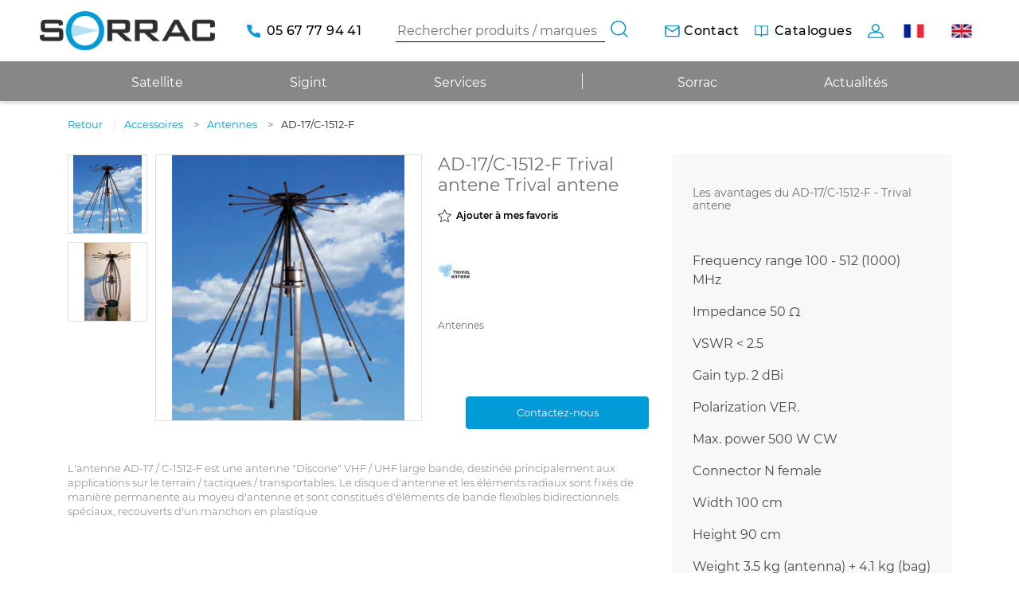

--- FILE ---
content_type: text/html; charset=UTF-8
request_url: https://www.sorrac.com/fr/produit/accessoires/antennes-1/trival-antene-1.php
body_size: 7046
content:
<!DOCTYPE html>
<html lang="fr">
<head>
    
    <!-- Google Tag Manager -->
    <script>(function(w,d,s,l,i){w[l]=w[l]||[];w[l].push({'gtm.start':
    new Date().getTime(),event:'gtm.js'});var f=d.getElementsByTagName(s)[0],
    j=d.createElement(s),dl=l!='dataLayer'?'&l='+l:'';j.async=true;j.src=
    'https://www.googletagmanager.com/gtm.js?id='+i+dl;f.parentNode.insertBefore(j,f);
    })(window,document,'script','dataLayer','GTM-NHPCVWD');</script>
    <!-- End Google Tag Manager -->

    <meta charset="UTF-8" />
    <meta name="viewport" content="width=device-width, initial-scale=1, maximum-scale=5.0, user-scalable=0">
    <meta name="apple-mobile-web-app-capable" content="yes">
    <meta name="mobile-web-app-capable" content="yes">
    <title>AD-17/C-1512-F de la gamme Accessoires - Sorrac</title>
    <meta name="description" content="L&amp;#39;antenne AD-17 / C-1512-F est une antenne &amp;quot;Discone&amp;quot; VHF / UHF large bande, destin&amp;eacute;e principalement aux applications sur le terrain / tactiques / transportables. Le disque d&amp;#39;antenne et les &amp;eacute;l&amp;eacute;ments radiaux sont fix&amp;eacute;s de mani&amp;egrave;re permanente au moyeu d&amp;#39;antenne et sont constitu&amp;eacute;s d&amp;#39;&amp;eacute;l&amp;eacute;ments de bande flexibles bidirectionnels sp&amp;eacute;ciaux, recouverts d&amp;#39;un manchon en plastique" />
    <meta name="keywords" content="" />

        <meta name="format-detection" content="telephone=no">
    <meta property="og:title" content="AD-17/C-1512-F de la gamme Accessoires - Sorrac" />
    <meta property="og:description" content="L&#39;antenne AD-17 / C-1512-F est une antenne &quot;Discone&quot; VHF / UHF large bande, destin&eacute;e principalement aux applications sur le terrain / tactiques / transportables. Le disque d&#39;antenne et les &eacute;l&eacute;ments radiaux sont fix&eacute;s de mani&egrave;re permanente au moyeu d&#39;antenne et sont constitu&eacute;s d&#39;&eacute;l&eacute;ments de bande flexibles bidirectionnels sp&eacute;ciaux, recouverts d&#39;un manchon en plastique" />
    <meta property="og:image" content="https://www.sorrac.com/assets/img/social-logo.png" />
    <meta name="twitter:title" content="AD-17/C-1512-F de la gamme Accessoires - Sorrac" />
    <meta name="twitter:description" content="L&amp;#39;antenne AD-17 / C-1512-F est une antenne &amp;quot;Discone&amp;quot; VHF / UHF large bande, destin&amp;eacute;e principalement aux applications sur le terrain / tactiques / transportables. Le disque d&amp;#39;antenne et les &amp;eacute;l&amp;eacute;ments radiaux sont fix&amp;eacute;s de mani&amp;egrave;re permanente au moyeu d&amp;#39;antenne et sont constitu&amp;eacute;s d&amp;#39;&amp;eacute;l&amp;eacute;ments de bande flexibles bidirectionnels sp&amp;eacute;ciaux, recouverts d&amp;#39;un manchon en plastique" />
    <meta name="twitter:image" content="https://www.sorrac.com/assets/img/social-logo.png" />

    
        <link rel="apple-touch-icon" sizes="57x57" href="https://www.sorrac.com/assets/img/pwa/apple-icon-57x57.png">
    <link rel="apple-touch-icon" sizes="60x60" href="https://www.sorrac.com/assets/img/pwa/apple-icon-60x60.png">
    <link rel="apple-touch-icon" sizes="76x76" href="https://www.sorrac.com/assets/img/pwa/apple-icon-76x76.png">
    <link rel="apple-touch-icon" sizes="114x114" href="https://www.sorrac.com/assets/img/pwa/apple-icon-114x114.png">
    <link rel="apple-touch-icon" sizes="120x120" href="https://www.sorrac.com/assets/img/pwa/apple-icon-120x120.png">
    <link rel="apple-touch-icon" sizes="152x152" href="https://www.sorrac.com/assets/img/pwa/apple-icon-152x152.png">
    <link rel="apple-touch-icon" sizes="180x180" href="https://www.sorrac.com/assets/img/pwa/apple-icon-180x180.png">
    <link rel="icon" type="image/png" sizes="36x36" href="https://www.sorrac.com/assets/img/pwa/android-icon-36x36.png">
    <link rel="icon" type="image/png" sizes="48x48" href="https://www.sorrac.com/assets/img/pwa/android-icon-48x48.png">
    <link rel="icon" type="image/png" sizes="72x72" href="https://www.sorrac.com/assets/img/pwa/android-icon-72x72.png">
    <link rel="icon" type="image/png" sizes="96x96" href="https://www.sorrac.com/assets/img/pwa/android-icon-96x96.png">
    <link rel="icon" type="image/png" sizes="144x144" href="https://www.sorrac.com/assets/img/pwa/android-icon-144x144.png">
    <link rel="icon" type="image/png" sizes="192x192"  href="https://www.sorrac.com/assets/img/pwa/android-icon-192x192.png">
    <link rel="icon" type="image/png" sizes="70x70"  href="https://www.sorrac.com/assets/img/pwa/ms-icon-70x70.png">
    <link rel="icon" type="image/png" sizes="150x150"  href="https://www.sorrac.com/assets/img/pwa/ms-icon-150x150.png">
    <link rel="icon" type="image/png" sizes="310x310"  href="https://www.sorrac.com/assets/img/pwa/ms-icon-310x310.png">
        <link rel="icon" type="image/png" sizes="256x256"  href="https://www.sorrac.com/assets/img/pwa/pwa-icon-256x.png">
    <link rel="icon" type="image/png" sizes="512x512"  href="https://www.sorrac.com/assets/img/pwa/pwa-icon-512x.png">
    <link rel="manifest" href="https://www.sorrac.com/manifest.json">
    <link rel="apple-touch-icon" href="https://www.sorrac.com/apple-touch-icon.png">
    <link rel="shortcut icon" href="https://www.sorrac.com/favicon.ico" />

    <!-- PRELOAD STYLE AND JS START -->
    <link rel="preload" href="https://www.sorrac.com/fr/style/catalogue-detail.css" as="style">
    <link rel="preload" href="https://www.sorrac.com/fr/script/catalogue-detail.js?lang=fr" as="script">
    <!-- PRELOAD STYLE AND JS END -->
    <link rel="stylesheet" href="https://www.sorrac.com/fr/style/catalogue-detail.css" />
        <link rel="preload" as="font" href="https://www.sorrac.com/fr/assets/fonts/Montserrat-Regular.woff2" type="font/woff2" crossorigin="anonymous">
    <link rel="preload" as="font" href="https://www.sorrac.com/fr/assets/fonts/Montserrat-Medium.woff2" type="font/woff2" crossorigin="anonymous">
    <link rel="preload" as="font" href="https://www.sorrac.com/fr/assets/fonts/Montserrat-SemiBold.woff2" type="font/woff2" crossorigin="anonymous">
    <link rel="preload" as="font" href="https://www.sorrac.com/fr/assets/fonts/Montserrat-Bold.woff2" type="font/woff2" crossorigin="anonymous">
    <link rel="preload" as="font" href="https://www.sorrac.com/fr/assets/fonts/Montserrat-Light.woff2" type="font/woff2" crossorigin="anonymous">

    <link rel="alternate" href="https://www.sorrac.com/fr/produit/accessoires/antennes-1/trival-antene-1.php" hreflang="TRIVAL-ANTENE-1.PHP">

            <link rel="canonical" href="https://www.sorrac.com/fr/produit/accessoires/antennes-1/trival-antene-1.php" />
                
    <link rel="manifest" href="https://www.sorrac.com/manifest.json">
</head>
<body class="notouch">
    <!-- Google Tag Manager (noscript) -->
    <noscript><iframe src="https://www.googletagmanager.com/ns.html?id=GTM-NHPCVWD"
    height="0" width="0" style="display:none;visibility:hidden"></iframe></noscript>
    <!-- End Google Tag Manager (noscript) -->
            <header class="header-inside">
                            <div class="header-superieur d-lg-flex">
                    <ul class="menu-touch">
                        <li class="logo">
                                                            <a href="https://www.sorrac.com/fr/">
                                    <img data-lazy="https://www.sorrac.com/fr/assets/img/sorrac-xs.png" src="https://www.sorrac.com/fr/empty/ffffff/110x24.png" alt="Sorrac logo" class="logo d-block d-sm-none">
                                    <noscript>
                                        <img src="https://www.sorrac.com/fr/assets/img/sorrac-xs.png" alt="Sorrac logo" class="logo">
                                    </noscript>
                                    <img data-lazy="https://www.sorrac.com/fr/assets/img/sorrac-md.png" src="https://www.sorrac.com/fr/empty/ffffff/140x31.png" alt="Sorrac logo" class="logo d-none d-sm-block d-lg-none">
                                    <noscript>
                                        <img src="https://www.sorrac.com/fr/assets/img/sorrac-md.png" alt="Sorrac logo" class="logo d-none d-sm-block d-lg-none">
                                    </noscript>
                                    <img data-lazy="https://www.sorrac.com/fr/assets/img/sorrac.png" src="https://www.sorrac.com/fr/empty/ffffff/257x57.png" alt="Sorrac logo" class="logo d-none d-lg-block">
                                    <noscript>
                                        <img src="https://www.sorrac.com/fr/assets/img/sorrac.png" alt="Sorrac logo" class="logo d-none d-lg-block">
                                    </noscript>
                                    <span class="disable">lien retour accueil</span>
                                </a>
                                                    </li>
                        <!-- For Tablet vertical -->
                        <li class="d-block d-lg-none">
                            <div class="searchbar">
                                <form class="search" id="global__search" method="get" action="https://www.sorrac.com/fr/recherche.php">
                                                                            <input type="text" name="search" placeholder="Rechercher produits / marques" id="search-input">
                                                                        <button type="submit" id="search-submit"></button>
                                </form>
                            </div>
                        </li>
                        <li class="d-block d-lg-none">
                            <div class="btn-menu">
                                <span></span>
                                <span></span>
                                <span></span>
                            </div>
                        </li>
                        <!-- END For Tablet vertical -->
                        <li class="d-none d-lg-block li-tel">
                            <p class="tel">
                                <span class="d-none d-xl-block">05 67 77 94 41</span>
                            </p>
                        </li>
                    </ul>
                    <ul class="d-none d-lg-flex">
                        <li>
                            <div class="searchbar">
                                <form class="search" id="global__search" method="get" action="https://www.sorrac.com/fr/recherche.php">
                                                                            <input type="text" name="search" placeholder="Rechercher produits / marques" id="search-input">
                                                                        <button type="submit" id="search-submit"></button>
                                </form>
                            </div>
                        </li>
                    </ul>
                    <ul class="d-none d-lg-flex">
                        <li>
                            <a href="https://www.sorrac.com/fr/contact.php" class="contact">
                                <span class="d-none d-xl-block">Contact</span>
                            </a>
                        </li>
                        <li>
                            <a href="https://www.sorrac.com/fr/catalogue/catalogues-pdf.php" class="catalogues">
                                <span class="d-none d-xl-block">Catalogues</span>
                            </a>
                        </li>
                        <li>
                            <a href="https://www.sorrac.com/fr/mon-compte.php" aria-label="Mon compte" class="account"></a>
                        </li>
                        <li>
                            <a href="https://www.sorrac.com/fr/" class="lang fr active">
                                <span class="disable">Français</span>
                            </a>
                            <a href="https://www.sorrac.com/en/" class="lang en">
                                <span class="disable">Anglais</span>
                            </a>
                        </li>
                    </ul>
                </div>
                <div class="header-top d-none d-lg-block">
                    <div class="header-right d-none d-lg-flex">
                        <ul class="d-none d-lg-flex">
                                        <li  class="next">
                                    <a href="javascript:;" class="suitemenu d-lg-none">
                        <img src="https://www.sorrac.com/fr/assets/img/picto/fleche-bas.svg" alt="chevron voir le menu mobile" class="img-fluid">
                        <span class="disable">ouvrir le menu</span>
                    </a>
                                <a href="https://www.sorrac.com/fr/produits/satellite.php" class="link link-layer link-layer-2"><span>Satellite</span></a>

                                    <div class="wrap-menu-bas">
                        <ul class="sousmenu">
                                                                <li>
                                        <a href="https://www.sorrac.com/fr/produits/satellite/telephones-satellite.php" class="link link-layer link-layer-2 link-picto">
                                                                                <span>Téléphones Satellite</span></a>
                                        <ul>
                                                                                                                                        <li>
                                                        <a href="https://www.sorrac.com/fr/produits/satellite/telephones-satellite/inmarsat.php" class="link link-layer link-layer-2">
                                                            <span>Inmarsat</span></a>
                                                    </li>
                                                                                                        <li>
                                                        <a href="https://www.sorrac.com/fr/produits/satellite/telephones-satellite/thuraya.php" class="link link-layer link-layer-2">
                                                            <span>Thuraya</span></a>
                                                    </li>
                                                                                                        <li>
                                                        <a href="https://www.sorrac.com/fr/produits/satellite/telephones-satellite/iridium-1.php" class="link link-layer link-layer-2">
                                                            <span>Iridium</span></a>
                                                    </li>
                                                                                            </ul>
                                    </li>
                                                                    <li>
                                        <a href="https://www.sorrac.com/fr/produits/satellite/tracker.php" class="link link-layer link-layer-2 link-picto">
                                                                                <span>Tracker</span></a>
                                        <ul>
                                                                                                                                        <li>
                                                        <a href="https://www.sorrac.com/fr/produits/satellite/tracker/iridium.php" class="link link-layer link-layer-2">
                                                            <span>Iridium</span></a>
                                                    </li>
                                                                                            </ul>
                                    </li>
                                                                    <li>
                                        <a href="https://www.sorrac.com/fr/produits/satellite/mobiles-bases.php" class="link link-layer link-layer-2 link-picto">
                                                                                <span>Mobiles/Bases</span></a>
                                        <ul>
                                                                                                                                        <li>
                                                        <a href="https://www.sorrac.com/fr/produits/satellite/mobiles-bases/iridium.php" class="link link-layer link-layer-2">
                                                            <span>Iridium</span></a>
                                                    </li>
                                                                                                        <li>
                                                        <a href="https://www.sorrac.com/fr/produits/satellite/mobiles-bases/inmarsat.php" class="link link-layer link-layer-2">
                                                            <span>Inmarsat</span></a>
                                                    </li>
                                                                                            </ul>
                                    </li>
                                                        </ul>
                                                                            <div class="menu-decouvrir border-left d-none d-lg-block">
                                <div class="wrap-decouvrir">
                                                                                                                        <a href="https://www.sorrac.com/fr/page/thuraya.php" class="bloc">
                                                <img data-lazy="https://www.sorrac.com/images/230x230/menu/me/ref_3_sans-titre-6.png" src="https://www.sorrac.com/fr/empty/ffffff/230x230.png" alt="Thuraya" class="img-fluid lazy">
                                                <noscript>
                                                    <img src="https://www.sorrac.com/images/230x230/menu/me/ref_3_sans-titre-6.png" alt="Thuraya" class="img-fluid">
                                                </noscript>
                                                <span></span>
                                            </a>
                                                                                                                        <a href="https://www.sorrac.com/fr/page/inmarsat-1.php" class="bloc">
                                                <img data-lazy="https://www.sorrac.com/images/230x230/menu/me/ref_2_sans-titre-5.png" src="https://www.sorrac.com/fr/empty/ffffff/230x230.png" alt="Le réseau Inmarsat" class="img-fluid lazy">
                                                <noscript>
                                                    <img src="https://www.sorrac.com/images/230x230/menu/me/ref_2_sans-titre-5.png" alt="Le réseau Inmarsat" class="img-fluid">
                                                </noscript>
                                                <span></span>
                                            </a>
                                                                                                                        <a href="https://www.sorrac.com/fr/page/iridium.php" class="bloc">
                                                <img data-lazy="https://www.sorrac.com/images/230x230/menu/me/ref_1_sans-titre.png" src="https://www.sorrac.com/fr/empty/ffffff/230x230.png" alt="Le réseau IRIDIUM" class="img-fluid lazy">
                                                <noscript>
                                                    <img src="https://www.sorrac.com/images/230x230/menu/me/ref_1_sans-titre.png" alt="Le réseau IRIDIUM" class="img-fluid">
                                                </noscript>
                                                <span></span>
                                            </a>
                                                                                                        </div>
                            </div>
                                            </div>
                            </li>
                    <li  class="next">
                                    <a href="javascript:;" class="suitemenu d-lg-none">
                        <img src="https://www.sorrac.com/fr/assets/img/picto/fleche-bas.svg" alt="chevron voir le menu mobile" class="img-fluid">
                        <span class="disable">ouvrir le menu</span>
                    </a>
                                <a href="https://www.sorrac.com/fr/produits/sigint.php" class="link link-layer link-layer-2"><span>Sigint</span></a>

                                    <div class="wrap-menu-bas">
                        <ul class="sousmenu">
                                                                <li>
                                        <a href="https://www.sorrac.com/fr/produits/sigint/systemes.php" class="link link-layer link-layer-2 link-picto">
                                                                                <span>Systèmes</span></a>
                                        <ul>
                                                                                                                                        <li>
                                                        <a href="https://www.sorrac.com/fr/produits/sigint/systemes/surveillance-et-detection.php" class="link link-layer link-layer-2">
                                                            <span>Surveillance et detection</span></a>
                                                    </li>
                                                                                                        <li>
                                                        <a href="https://www.sorrac.com/fr/produits/sigint/systemes/controle-du-spectre.php" class="link link-layer link-layer-2">
                                                            <span>Contrôle du spectre</span></a>
                                                    </li>
                                                                                                        <li>
                                                        <a href="https://www.sorrac.com/fr/produits/sigint/systemes/detection-de-drones.php" class="link link-layer link-layer-2">
                                                            <span>Detection de drones</span></a>
                                                    </li>
                                                                                            </ul>
                                    </li>
                                                                    <li>
                                        <a href="https://www.sorrac.com/fr/produits/sigint/logiciel.php" class="link link-layer link-layer-2 link-picto">
                                                                                <span>Logiciel</span></a>
                                        <ul>
                                                                                </ul>
                                    </li>
                                                                    <li>
                                        <a href="https://www.sorrac.com/fr/produits/sigint/recepteurs.php" class="link link-layer link-layer-2 link-picto">
                                                                                <span>Récepteurs</span></a>
                                        <ul>
                                                                                </ul>
                                    </li>
                                                        </ul>
                                                                    </div>
                            </li>
                                    <li>
                                <a href="https://www.sorrac.com/fr/liste-services.php">
                                    Services                                </a>
                            </li>
                            <li class="sep"></li>
                            <li>
                                <a href="https://www.sorrac.com/fr/qui-sommes-nous.php">
                                    Sorrac                                </a>
                            </li>
                            <li>
                                <a href="https://www.sorrac.com/fr/actualites.php">
                                    Actualités                                </a>
                            </li>
                        </ul>
                    </div>
                </div>
                            <nav class="d-lg-none">
        <div class="mid-layer"></div>
        <div class="wrap-menu-mobile">
            <ul class="level1">
                            <li  class="next">
                                    <a href="javascript:;" class="suitemenu d-lg-none">
                        <img src="https://www.sorrac.com/fr/assets/img/picto/fleche-bas.svg" alt="chevron voir le menu mobile" class="img-fluid">
                        <span class="disable">ouvrir le menu</span>
                    </a>
                                <a href="https://www.sorrac.com/fr/produits/satellite.php" class="link link-layer link-layer-2"><span>Satellite</span></a>

                                    <div class="wrap-menu-bas">
                        <ul class="sousmenu">
                                                                <li>
                                        <a href="https://www.sorrac.com/fr/produits/satellite/telephones-satellite.php" class="link link-layer link-layer-2 link-picto">
                                                                                <span>Téléphones Satellite</span></a>
                                        <ul>
                                                                                                                                        <li>
                                                        <a href="https://www.sorrac.com/fr/produits/satellite/telephones-satellite/inmarsat.php" class="link link-layer link-layer-2">
                                                            <span>Inmarsat</span></a>
                                                    </li>
                                                                                                        <li>
                                                        <a href="https://www.sorrac.com/fr/produits/satellite/telephones-satellite/thuraya.php" class="link link-layer link-layer-2">
                                                            <span>Thuraya</span></a>
                                                    </li>
                                                                                                        <li>
                                                        <a href="https://www.sorrac.com/fr/produits/satellite/telephones-satellite/iridium-1.php" class="link link-layer link-layer-2">
                                                            <span>Iridium</span></a>
                                                    </li>
                                                                                            </ul>
                                    </li>
                                                                    <li>
                                        <a href="https://www.sorrac.com/fr/produits/satellite/tracker.php" class="link link-layer link-layer-2 link-picto">
                                                                                <span>Tracker</span></a>
                                        <ul>
                                                                                                                                        <li>
                                                        <a href="https://www.sorrac.com/fr/produits/satellite/tracker/iridium.php" class="link link-layer link-layer-2">
                                                            <span>Iridium</span></a>
                                                    </li>
                                                                                            </ul>
                                    </li>
                                                                    <li>
                                        <a href="https://www.sorrac.com/fr/produits/satellite/mobiles-bases.php" class="link link-layer link-layer-2 link-picto">
                                                                                <span>Mobiles/Bases</span></a>
                                        <ul>
                                                                                                                                        <li>
                                                        <a href="https://www.sorrac.com/fr/produits/satellite/mobiles-bases/iridium.php" class="link link-layer link-layer-2">
                                                            <span>Iridium</span></a>
                                                    </li>
                                                                                                        <li>
                                                        <a href="https://www.sorrac.com/fr/produits/satellite/mobiles-bases/inmarsat.php" class="link link-layer link-layer-2">
                                                            <span>Inmarsat</span></a>
                                                    </li>
                                                                                            </ul>
                                    </li>
                                                        </ul>
                                                                            <div class="menu-decouvrir border-left d-none d-lg-block">
                                <div class="wrap-decouvrir">
                                                                                                                        <a href="https://www.sorrac.com/fr/page/thuraya.php" class="bloc">
                                                <img data-lazy="https://www.sorrac.com/images/230x230/menu/me/ref_3_sans-titre-6.png" src="https://www.sorrac.com/fr/empty/ffffff/230x230.png" alt="Thuraya" class="img-fluid lazy">
                                                <noscript>
                                                    <img src="https://www.sorrac.com/images/230x230/menu/me/ref_3_sans-titre-6.png" alt="Thuraya" class="img-fluid">
                                                </noscript>
                                                <span></span>
                                            </a>
                                                                                                                        <a href="https://www.sorrac.com/fr/page/inmarsat-1.php" class="bloc">
                                                <img data-lazy="https://www.sorrac.com/images/230x230/menu/me/ref_2_sans-titre-5.png" src="https://www.sorrac.com/fr/empty/ffffff/230x230.png" alt="Le réseau Inmarsat" class="img-fluid lazy">
                                                <noscript>
                                                    <img src="https://www.sorrac.com/images/230x230/menu/me/ref_2_sans-titre-5.png" alt="Le réseau Inmarsat" class="img-fluid">
                                                </noscript>
                                                <span></span>
                                            </a>
                                                                                                                        <a href="https://www.sorrac.com/fr/page/iridium.php" class="bloc">
                                                <img data-lazy="https://www.sorrac.com/images/230x230/menu/me/ref_1_sans-titre.png" src="https://www.sorrac.com/fr/empty/ffffff/230x230.png" alt="Le réseau IRIDIUM" class="img-fluid lazy">
                                                <noscript>
                                                    <img src="https://www.sorrac.com/images/230x230/menu/me/ref_1_sans-titre.png" alt="Le réseau IRIDIUM" class="img-fluid">
                                                </noscript>
                                                <span></span>
                                            </a>
                                                                                                        </div>
                            </div>
                                            </div>
                            </li>
                    <li  class="next">
                                    <a href="javascript:;" class="suitemenu d-lg-none">
                        <img src="https://www.sorrac.com/fr/assets/img/picto/fleche-bas.svg" alt="chevron voir le menu mobile" class="img-fluid">
                        <span class="disable">ouvrir le menu</span>
                    </a>
                                <a href="https://www.sorrac.com/fr/produits/sigint.php" class="link link-layer link-layer-2"><span>Sigint</span></a>

                                    <div class="wrap-menu-bas">
                        <ul class="sousmenu">
                                                                <li>
                                        <a href="https://www.sorrac.com/fr/produits/sigint/systemes.php" class="link link-layer link-layer-2 link-picto">
                                                                                <span>Systèmes</span></a>
                                        <ul>
                                                                                                                                        <li>
                                                        <a href="https://www.sorrac.com/fr/produits/sigint/systemes/surveillance-et-detection.php" class="link link-layer link-layer-2">
                                                            <span>Surveillance et detection</span></a>
                                                    </li>
                                                                                                        <li>
                                                        <a href="https://www.sorrac.com/fr/produits/sigint/systemes/controle-du-spectre.php" class="link link-layer link-layer-2">
                                                            <span>Contrôle du spectre</span></a>
                                                    </li>
                                                                                                        <li>
                                                        <a href="https://www.sorrac.com/fr/produits/sigint/systemes/detection-de-drones.php" class="link link-layer link-layer-2">
                                                            <span>Detection de drones</span></a>
                                                    </li>
                                                                                            </ul>
                                    </li>
                                                                    <li>
                                        <a href="https://www.sorrac.com/fr/produits/sigint/logiciel.php" class="link link-layer link-layer-2 link-picto">
                                                                                <span>Logiciel</span></a>
                                        <ul>
                                                                                </ul>
                                    </li>
                                                                    <li>
                                        <a href="https://www.sorrac.com/fr/produits/sigint/recepteurs.php" class="link link-layer link-layer-2 link-picto">
                                                                                <span>Récepteurs</span></a>
                                        <ul>
                                                                                </ul>
                                    </li>
                                                        </ul>
                                                                    </div>
                            </li>
                                            <li class="bg d-lg-none">
                        <a href="https://www.sorrac.com/fr/liste-services.php">
                            Services                        </a>
                    </li>
                    <li class="bg d-lg-none">
                        <a href="https://www.sorrac.com/fr/qui-sommes-nous.php">
                            <span>Sorrac</span>
                        </a>
                    </li>
                    <li class="bg d-lg-none">
                        <a href="https://www.sorrac.com/fr/actualites.php">
                            <span>Actualités</span>
                        </a>
                    </li>
                    <!-- <li class="bg d-lg-none">
                        <a href="https://www.sorrac.com/fr/catalogue/catalogues-pdf.php">
                            Catalogues                        </a>
                    </li> -->
                            </ul>
                            <div class="wrap-mobile-bottom d-lg-none">
                    <div class="container">
                        <a href="tel:0567779441" class="tel">
                            05 67 77 94 41                        </a>
                        <a href="https://www.sorrac.com/fr/contact.php" class="contact">
                            Contact                        </a>
                        <a href="https://www.sorrac.com/fr/catalogue/catalogues-pdf.php" class="catalogues">
                            Catalogues                        </a>
                        <a href="https://www.sorrac.com/fr/mon-compte.php" class="account">
                            Mon compte                        </a>
                        <div class="wrap-lang">
                            <a href="javascript:;" class="fr">
                                <img src="https://www.sorrac.com/fr/assets/img/picto/fr.png" alt="" class="img-fluid">
                                <span class="disable">Français</span>
                            </a>
                            <a href="javascript:;" class="en">
                                <img src="https://www.sorrac.com/fr/assets/img/picto/en.png" alt="" class="img-fluid">
                                <span class="disable">English</span>
                            </a>
                        </div>
                    </div>
                </div>
                    </div>
                    <div class="backdrop"></div>
            </nav>
        </header>
            <main id="content">
                    <div class="detail">
        <div itemscope itemtype="http://schema.org/Product">
            <div class="container">
                
        <ol class="breadcrumb" itemscope="itemscope" itemtype="http://schema.org/BreadcrumbList">
            <li itemprop="itemListElement" itemscope="" itemtype="http://schema.org/ListItem" class="back">
                                    <a href="#" onclick="goBack()" itemprop="item"><span itemprop="name">Retour</span></a>
                            </li>
                                    <li itemprop="itemListElement" itemscope="" itemtype="http://schema.org/ListItem">
                            <a href="https://www.sorrac.com/fr/produits/accessoires.php" itemprop="item"><span itemprop="name">Accessoires</span></a>
                        </li>
                                            <li itemprop="itemListElement" itemscope="" itemtype="http://schema.org/ListItem">
                            <a href="https://www.sorrac.com/fr/produits/accessoires/antennes-1.php" itemprop="item"><span itemprop="name">Antennes</span></a>
                        </li>
                                            <li itemprop="itemListElement" itemscope="" itemtype="http://schema.org/ListItem">
                            <span itemprop="name">AD-17/C-1512-F</span>
                        </li>
                            </ol>

                <div class="row">
                    <div class="col-12 col-xl-8">
                        <div class="row">
                            <div class="col-12">
                                <div class="wrap-images">
                                                                            <div class="wrap-thumbs">
                                            <div class="thumbs">
                                                                                                    <div class="thumb">
                                                        <img data-lazy="https://www.sorrac.com/images/98x98/produit/me/ad-17-c-1512-f_qdaqzddaqz.png" src="https://www.sorrac.com/empty/98x98.png"  data-thumb="0" alt="-icom" class="img-fluid swiper-lazy" alt="AD-17/C-1512-F Trival antene Trival antene Antennes">
                                                        <noscript>
                                                            <img src="https://www.sorrac.com/images/98x98/produit/me/ad-17-c-1512-f_qdaqzddaqz.png" alt="icom" class="img-fluid" alt="AD-17/C-1512-F Trival antene Trival antene Antennes">
                                                        </noscript>
                                                    </div>
                                                                                                    <div class="thumb">
                                                        <img data-lazy="https://www.sorrac.com/images/98x98/produit/me/ad-17-c-1512-f_dfaqfaz.png" src="https://www.sorrac.com/empty/98x98.png"  data-thumb="1" alt="-icom" class="img-fluid swiper-lazy" alt="AD-17/C-1512-F Trival antene Trival antene Antennes">
                                                        <noscript>
                                                            <img src="https://www.sorrac.com/images/98x98/produit/me/ad-17-c-1512-f_dfaqfaz.png" alt="icom" class="img-fluid" alt="AD-17/C-1512-F Trival antene Trival antene Antennes">
                                                        </noscript>
                                                    </div>
                                                                                            </div>
                                        </div>
                                                                                                                <div class="img">
                                            <!-- SLIDER | START -->
                                            <div class="swiper-container swiper-container-produit">
                                                <div class="swiper-wrapper">
                                                                                                            <div class="swiper-slide swiper-lazy">
                                                                                                                        <img src="https://www.sorrac.com/empty/560x560.png" data-lazy="https://www.sorrac.com/images/560x560/produit/me/ad-17-c-1512-f_qdaqzddaqz.png" itemprop="image" class="img-fluid swiper-lazy"  alt="AD-17/C-1512-F Trival antene Trival antene Antennes" >
                                                            <noscript>
                                                                <img src="https://www.sorrac.com/images/560x560/produit/me/ad-17-c-1512-f_qdaqzddaqz.png" class="img-fluid" itemprop="image" alt="-icom">
                                                            </noscript>
                                                            <!-- <div class="swiper-lazy-preloader swiper-lazy-preloader-white"></div> -->
                                                        </div>
                                                        <!-- BASE POUR DEVELOPPEUR | END -->
                                                                                                            <div class="swiper-slide swiper-lazy">
                                                                                                                        <img src="https://www.sorrac.com/empty/560x560.png" data-lazy="https://www.sorrac.com/images/560x560/produit/me/ad-17-c-1512-f_dfaqfaz.png" itemprop="image" class="img-fluid swiper-lazy"  alt="AD-17/C-1512-F Trival antene Trival antene Antennes" >
                                                            <noscript>
                                                                <img src="https://www.sorrac.com/images/560x560/produit/me/ad-17-c-1512-f_dfaqfaz.png" class="img-fluid" itemprop="image" alt="-icom">
                                                            </noscript>
                                                            <!-- <div class="swiper-lazy-preloader swiper-lazy-preloader-white"></div> -->
                                                        </div>
                                                        <!-- BASE POUR DEVELOPPEUR | END -->
                                                                                                    </div>
                                                                                            </div>
                                        </div>
                                        <!-- SLIDER | END -->
                                                                        </div>
                                <div class="wrap-type">
                                                                            <h1>
                                                                                                                                    <span itemprop="name">AD-17/C-1512-F</span> <span itemprop="sku">Trival antene</span> Trival antene                                        </h1>
                                                                        <div class="m-4">
                                        <a href="javascript:;" class="wishlist-detail wishlist-add btn-wl-add-48" data-id="48">
                                            <img src="https://www.sorrac.com/fr/assets/img/picto/wishlist.svg" alt="Ajouter à la liste de favoris">
                                            <span>Ajouter à mes favoris</span>
                                        </a>
                                        <a href="javascript:;" class="wishlist-detail wishlist-delete d-none btn-wl-delete-48" data-id="48">
                                            <img src="https://www.sorrac.com/fr/assets/img/picto/wishlist-added.svg" alt="Supprimer de mes favoris">
                                            <span>Supprimer de mes favoris</span>
                                        </a>
                                    </div>
                                                                            <div class="img-marque">
                                            <img data-lazy="https://www.sorrac.com/images/70x40/critere/mh/trival-antene_ffqfqsf.png" src="https://www.sorrac.com/fr/empty/ffffff/70x40.png" alt="trival antene-icom" class="img-fluid">
                                            <noscript>
                                                <img src="https://www.sorrac.com/images/70x40/critere/mh/trival-antene_ffqfqsf.png" alt="" class="img-fluid">
                                            </noscript>
                                        </div>
                                                                                                                                                            <span class="type">
                                                Antennes                                            </span>
                                                                                    <form name="fap48" class="wrap-panier-desktop" id="fap48">
        <div class="wrap">
            <div class="form-group form-dropdown-group"></div>
            <div class="add-basket">
                <a href="https://www.sorrac.com/fr/contact.php?slug=trival-antene-1" class="btn-sorrac ignoreWrapperClic">
                    Contactez-nous                </a>
            </div>
        </div>
    </form>
                                                                        </div>
                            </div>
                            
                                                            <div class="col-12">
                                    
                                                                            <div class="desc" itemprop="description">
                                            L&#39;antenne AD-17 / C-1512-F est une antenne &quot;Discone&quot; VHF / UHF large bande, destin&eacute;e principalement aux applications sur le terrain / tactiques / transportables. Le disque d&#39;antenne et les &eacute;l&eacute;ments radiaux sont fix&eacute;s de mani&egrave;re permanente au moyeu d&#39;antenne et sont constitu&eacute;s d&#39;&eacute;l&eacute;ments de bande flexibles bidirectionnels sp&eacute;ciaux, recouverts d&#39;un manchon en plastique                                        </div>
                                                                    </div>
                                                                                    </div>
                    </div>
                    <div class="col-12 col-xl-4">
                                                    <div class="encart-right">
                                                                    <div class="caracteristiques">
                                        <div class="wrap-caract">
                                            <h2>
                                                Les avantages du AD-17/C-1512-F - Trival antene                                            </h2>
                                            <p style="margin-left:0cm; margin-right:0cm"><span style="color:#474953">Frequency range 100 - 512 (1000) MHz</span></p>

<p style="margin-left:0cm; margin-right:0cm"><span style="color:#474953">Impedance 50 Ω</span></p>

<p style="margin-left:0cm; margin-right:0cm"><span style="color:#474953">VSWR &lt; 2.5</span></p>

<p style="margin-left:0cm; margin-right:0cm"><span style="color:#474953">Gain typ. 2 dBi</span></p>

<p style="margin-left:0cm; margin-right:0cm"><span style="color:#474953">Polarization VER.</span></p>

<p style="margin-left:0cm; margin-right:0cm"><span style="color:#474953">Max. power 500 W CW</span></p>

<p style="margin-left:0cm; margin-right:0cm"><span style="color:#474953">Connector N female</span></p>

<p style="margin-left:0cm; margin-right:0cm"><span style="color:#474953">Width 100 cm</span></p>

<p style="margin-left:0cm; margin-right:0cm"><span style="color:#474953">Height 90 cm</span></p>

<p style="margin-left:0cm; margin-right:0cm"><span style="color:#474953">Weight 3.5 kg (antenna) + 4.1 kg (bag)</span></p>

<p style="margin-left:0cm; margin-right:0cm"><span style="color:#474953">Wind velocity 160 km/h</span></p>

<p style="margin-left:0cm; margin-right:0cm"><span style="color:#474953">Temp. range -55...+75&nbsp;&deg;C</span></p>                                        </div>
                                    </div>
                                                            </div>
                                                                    </div>
                                                                            </div>
            </div>
                                                                <div class="compatibles">
                    <div class="container">
                        <div class="row">
                            <div class="col-12">
                                <ul class="onglets">
                                                                                                                                                <li class="active">
                                        <a href="javascript:;">Produits compatibles</a>
                                    </li>
                                                                    </ul>
                            </div>
                            <div class="col-12 col-md-6">
                                <div class="form-group form-dropdown-group options">
                                    <select name="thematique_compatibles" id="thematique_compatibles" class="">
                                        <option value="">Tous les produits</option>
                                                                                    <option value="sigint">Sigint</option>
                                                                            </select>
                                </div>
                            </div>
                            <div class="col-12">
                                <div class="wrap-item">
                                                                                                                    <div class="item-more wrapperClic aff-sigint">
                                            <div class="img-more">
                                                <img data-lazy="https://www.sorrac.com/images/175x175/produit/me/wbt-3100_fszzfz.png" src="https://www.sorrac.com/fr/empty/ffffff/175x175.png" alt="image ad-17/c-1512-f-icom" class="img-fluid">
                                                <noscript>
                                                    <img src="https://www.sorrac.com/images/175x175/produit/me/wbt-3100_fszzfz.png" alt="image ad-17/c-1512-f-icom" class="img-fluid">
                                                </noscript>
                                            </div>
                                            <div class="caption-more">
                                                <a href="https://www.sorrac.com/fr/produit/sigint/qrc.php">
                                                    WBT-3100                                                </a>
                                                <p>
                                                    QRC                                                </p>
                                            </div>
                                        </div>
                                                                                                                    <div class="item-more wrapperClic aff-sigint">
                                            <div class="img-more">
                                                <img data-lazy="https://www.sorrac.com/images/175x175/produit/me/wbt-3003_adesfergezrge.png" src="https://www.sorrac.com/fr/empty/ffffff/175x175.png" alt="image ad-17/c-1512-f-icom" class="img-fluid">
                                                <noscript>
                                                    <img src="https://www.sorrac.com/images/175x175/produit/me/wbt-3003_adesfergezrge.png" alt="image ad-17/c-1512-f-icom" class="img-fluid">
                                                </noscript>
                                            </div>
                                            <div class="caption-more">
                                                <a href="https://www.sorrac.com/fr/produit/sigint/wbt-3003.php">
                                                    QRC                                                </a>
                                                <p>
                                                    WBT-3003                                                </p>
                                            </div>
                                        </div>
                                                                                                                    <div class="item-more wrapperClic aff-sigint">
                                            <div class="img-more">
                                                <img data-lazy="https://www.sorrac.com/images/175x175/produit/me/wbt-3002_sadsqe.png" src="https://www.sorrac.com/fr/empty/ffffff/175x175.png" alt="image ad-17/c-1512-f-icom" class="img-fluid">
                                                <noscript>
                                                    <img src="https://www.sorrac.com/images/175x175/produit/me/wbt-3002_sadsqe.png" alt="image ad-17/c-1512-f-icom" class="img-fluid">
                                                </noscript>
                                            </div>
                                            <div class="caption-more">
                                                <a href="https://www.sorrac.com/fr/produit/sigint/wbt-3002.php">
                                                    QRC                                                </a>
                                                <p>
                                                    WBT-3002                                                </p>
                                            </div>
                                        </div>
                                                                                                                    <div class="item-more wrapperClic aff-sigint">
                                            <div class="img-more">
                                                <img data-lazy="https://www.sorrac.com/images/175x175/produit/me/wr-g33ddc-excalibur-pro_456.png" src="https://www.sorrac.com/fr/empty/ffffff/175x175.png" alt="image ad-17/c-1512-f-icom" class="img-fluid">
                                                <noscript>
                                                    <img src="https://www.sorrac.com/images/175x175/produit/me/wr-g33ddc-excalibur-pro_456.png" alt="image ad-17/c-1512-f-icom" class="img-fluid">
                                                </noscript>
                                            </div>
                                            <div class="caption-more">
                                                <a href="https://www.sorrac.com/fr/produit/sigint/wr-g33ddc.php">
                                                    Winradio                                                </a>
                                                <p>
                                                    WR-G33DDC                                                </p>
                                            </div>
                                        </div>
                                                                                                                    <div class="item-more wrapperClic aff-sigint">
                                            <div class="img-more">
                                                <img data-lazy="https://www.sorrac.com/images/175x175/produit/me/wr-g35ddci-excalibur-ultra_razzefztgfzgf.png" src="https://www.sorrac.com/fr/empty/ffffff/175x175.png" alt="image ad-17/c-1512-f-icom" class="img-fluid">
                                                <noscript>
                                                    <img src="https://www.sorrac.com/images/175x175/produit/me/wr-g35ddci-excalibur-ultra_razzefztgfzgf.png" alt="image ad-17/c-1512-f-icom" class="img-fluid">
                                                </noscript>
                                            </div>
                                            <div class="caption-more">
                                                <a href="https://www.sorrac.com/fr/produit/sigint/wr-g35ddci.php">
                                                    Winradio                                                </a>
                                                <p>
                                                    WR-G35DDCi                                                </p>
                                            </div>
                                        </div>
                                                                                                                    <div class="item-more wrapperClic aff-sigint">
                                            <div class="img-more">
                                                <img data-lazy="https://www.sorrac.com/images/175x175/produit/me/wr-g39ddc-excelsior_dqsqsf.png" src="https://www.sorrac.com/fr/empty/ffffff/175x175.png" alt="image ad-17/c-1512-f-icom" class="img-fluid">
                                                <noscript>
                                                    <img src="https://www.sorrac.com/images/175x175/produit/me/wr-g39ddc-excelsior_dqsqsf.png" alt="image ad-17/c-1512-f-icom" class="img-fluid">
                                                </noscript>
                                            </div>
                                            <div class="caption-more">
                                                <a href="https://www.sorrac.com/fr/produit/sigint/wr-g39ddc.php">
                                                    Winradio                                                </a>
                                                <p>
                                                    WR-G39DDC                                                </p>
                                            </div>
                                        </div>
                                                                                                                    <div class="item-more wrapperClic aff-sigint">
                                            <div class="img-more">
                                                <img data-lazy="https://www.sorrac.com/images/175x175/produit/me/wr-g65ddce-excalibur-sigma_dqdqsdqsq.png" src="https://www.sorrac.com/fr/empty/ffffff/175x175.png" alt="image ad-17/c-1512-f-icom" class="img-fluid">
                                                <noscript>
                                                    <img src="https://www.sorrac.com/images/175x175/produit/me/wr-g65ddce-excalibur-sigma_dqdqsdqsq.png" alt="image ad-17/c-1512-f-icom" class="img-fluid">
                                                </noscript>
                                            </div>
                                            <div class="caption-more">
                                                <a href="https://www.sorrac.com/fr/produit/sigint/wr-g65ddce.php">
                                                    Winradio                                                </a>
                                                <p>
                                                    WR-G65DDCe                                                </p>
                                            </div>
                                        </div>
                                                                                                                    <div class="item-more wrapperClic aff-sigint">
                                            <div class="img-more">
                                                <img data-lazy="https://www.sorrac.com/images/175x175/produit/me/r5550_dqshklkljckyufdch.png" src="https://www.sorrac.com/fr/empty/ffffff/175x175.png" alt="image ad-17/c-1512-f-icom" class="img-fluid">
                                                <noscript>
                                                    <img src="https://www.sorrac.com/images/175x175/produit/me/r5550_dqshklkljckyufdch.png" alt="image ad-17/c-1512-f-icom" class="img-fluid">
                                                </noscript>
                                            </div>
                                            <div class="caption-more">
                                                <a href="https://www.sorrac.com/fr/produit/sigint/thinkrf.php">
                                                    R5550                                                </a>
                                                <p>
                                                    thinkRF                                                </p>
                                            </div>
                                        </div>
                                                                                                                    <div class="item-more wrapperClic aff-sigint">
                                            <div class="img-more">
                                                <img data-lazy="https://www.sorrac.com/images/175x175/produit/me/ic-r8600_7899.jpg" src="https://www.sorrac.com/fr/empty/ffffff/175x175.png" alt="image ad-17/c-1512-f-icom" class="img-fluid">
                                                <noscript>
                                                    <img src="https://www.sorrac.com/images/175x175/produit/me/ic-r8600_7899.jpg" alt="image ad-17/c-1512-f-icom" class="img-fluid">
                                                </noscript>
                                            </div>
                                            <div class="caption-more">
                                                <a href="https://www.sorrac.com/fr/produit/sigint/ic-r8600.php">
                                                    Icom                                                </a>
                                                <p>
                                                    IC-R8600                                                </p>
                                            </div>
                                        </div>
                                                                                                                    <div class="item-more wrapperClic aff-sigint">
                                            <div class="img-more">
                                                <img data-lazy="https://www.sorrac.com/images/175x175/produit/me/850-blackbird-nextgen_cdfzfzdfzfez.png" src="https://www.sorrac.com/fr/empty/ffffff/175x175.png" alt="image ad-17/c-1512-f-icom" class="img-fluid">
                                                <noscript>
                                                    <img src="https://www.sorrac.com/images/175x175/produit/me/850-blackbird-nextgen_cdfzfzdfzfez.png" alt="image ad-17/c-1512-f-icom" class="img-fluid">
                                                </noscript>
                                            </div>
                                            <div class="caption-more">
                                                <a href="https://www.sorrac.com/fr/produit/sigint/850-blackbird-nextgen.php">
                                                    TCI                                                </a>
                                                <p>
                                                    850 Blackbird NextGen                                                </p>
                                            </div>
                                        </div>
                                                                    </div>
                            </div>
                        </div>
                    </div>
                </div>
                                </div>
    </div>
    <div class="msg_wishlist">
        <button class="close close-popup">
        <span class="disable">fermer</span>
        </button>
        <p>Vous devez vous connecter pour ajouter des produits à vos favoris</p> <a href="https://www.sorrac.com/fr/identification.php" class="btn-identification btn-sorrac">Se connecter</a>
    </div>
    <div class="bg-popup"></div>
            </main>
            <footer>
            <div class="container">
                <div class="row">
                    <div class="col-12 col-md-6 col-xl-4">
                        <div class="presentation">
                            <div class="logo-footer">
                                                                    <a href="https://www.sorrac.com/fr/">
                                        <img data-lazy="https://www.sorrac.com/fr/assets/img/sorrac.png" src="https://www.sorrac.com/fr/empty/ffffff/110x25.png" alt="logo Sorrac" class="img-responsive">
                                        <noscript>
                                            <img src="https://www.sorrac.com/fr/assets/img/sorrac.png" alt="logo Sorrac" class="img-responsive">
                                        </noscript>
                                        <span class="disable">lien retour accueil</span>
                                    </a>
                                                            </div>
                            <div class="text">
                                <p>
                                    SORRAC est une société spécialisée dans la fourniture, la programmation et l'installation d'équipements de communications radios et satellites. La société est présente aussi bien en France qu'à l'étranger, notamment en Afrique, directement ou à travers son réseau de revendeurs.                                </p>
                            </div>
                        </div>
                        <a href="https://pro.sorrac.com/extranet_sorrac/login.php?requestUri=/extranet_sorrac/" rel="noopener" class="btn-sorrac footer" target="_blank">
                            Espace Pro                        </a>
                    </div>
                    <div class="col-12 col-md-6 col-xl-3">
                        <div class="bloc">
                            <p class="title">
                                Catalogue                            </p>
                            <ul class=" list-footer">
                                                                <li>
                                    <a href="https://www.sorrac.com/fr/produits/satellite.php">Satellite</a>
                                </li>
                                                            <li>
                                    <a href="https://www.sorrac.com/fr/produits/sigint.php">Sigint</a>
                                </li>
                                                            <li>
                                    <a href="https://www.sorrac.com/fr/liste-services.php">Services</a>
                                </li>
                            </ul>
                                                    </div>
                    </div>
                    <div class="col-12 col-md-6 col-xl-2">
                        <div class="bloc">
                            <p class="title">
                                A propos                            </p>
                            <ul >
                                <li>
                                    <a href="https://www.sorrac.com/fr/qui-sommes-nous.php">Sorrac</a>
                                </li>
                                <li>
                                    <a href="https://www.sorrac.com/fr/actualites.php">Actualités</a>

                                </li>
                                <li>
                                    <a href="https://www.sorrac.com/fr/mentions-legales.php">Mentions légales</a>
                                </li>
                                <li>
                                    <a href="https://www.sorrac.com/fr/politique-de-protection-des-donnees.php">Vie privée</a>
                                </li>
                                <li>
                                    <a href="https://www.sorrac.com/fr/plan-du-site.php">Plan du site</a>
                                </li>
                            </ul>
                                                    </div>
                    </div>
                    <div class="col-12 col-md-6 col-xl-3">
                        <div class="wrap-bloc bloc ">
                            <div class="wrap-adresse">
                                                                    <p class="title">
                                        Contact                                    </p>
                                                                <div class="adresse">
                                    <p>
                                        SORRAC<br><br>
                                        1 rue Brindejonc des Moulinais<br/>Parc de la Plaine<br/>31500 Toulouse                                    </p>
                                </div>
                            </div>
                            <div class="wrap-contact">
                                <div class="tel">
                                                                            <p class="tel">
                                            +33 5 67 77 94 41                                        </p>
                                                                    </div>
                                <div class="mail">
                                    <a href="https://www.sorrac.com/fr/contact.php" class="a-mail">
                                        Contact                                    </a>
                                </div>
                            </div>
                        </div>
                    </div>
                    <div class="col-12">
                        <div class="text-right">
                            <p class="signature">
                                © 2022 Sorrac                            </p>
                        </div>
                    </div>
                </div>
            </div>
        </footer>
    
    
            <script defer src="https://www.sorrac.com/fr/script/catalogue-detail.js?lang=fr"></script>
                <script src="//s7.addthis.com/js/300/addthis_widget.js#pubid=ra-5d8888c882788c33"></script>
</body>
</html>


--- FILE ---
content_type: image/svg+xml
request_url: https://www.sorrac.com/fr/assets/img/picto/search.svg
body_size: 174
content:
<svg xmlns="http://www.w3.org/2000/svg" width="21.665" height="21.665" viewBox="0 0 21.665 21.665"><g data-name="Icon feather-search" fill="none" stroke="#0091ce" stroke-linecap="round" stroke-linejoin="round" stroke-width="1.5"><path data-name="Tracé 31409" d="M18.398 9.574A8.824 8.824 0 1 1 9.574.75a8.824 8.824 0 0 1 8.824 8.824z"/><path data-name="Tracé 31410" d="M20.604 20.604l-4.8-4.8"/></g></svg>

--- FILE ---
content_type: image/svg+xml
request_url: https://www.sorrac.com/fr/assets/img/picto/mail.svg
body_size: 241
content:
<svg xmlns="http://www.w3.org/2000/svg" width="19.614" height="15.52" viewBox="0 0 19.614 15.52"><g data-name="Icon feather-mail" fill="none" stroke="#0091ce" stroke-linecap="round" stroke-linejoin="round" stroke-width="1.5"><path data-name="Tracé 31394" d="M2.798.75h14.02a1.758 1.758 0 0 1 1.753 1.753v10.515a1.758 1.758 0 0 1-1.753 1.753H2.798a1.758 1.758 0 0 1-1.753-1.753V2.503A1.758 1.758 0 0 1 2.798.75z"/><path data-name="Tracé 31395" d="M18.57 2.503L9.807 8.637 1.045 2.503"/></g></svg>

--- FILE ---
content_type: image/svg+xml
request_url: https://www.sorrac.com/fr/assets/img/picto/catalogues.svg
body_size: 259
content:
<svg xmlns="http://www.w3.org/2000/svg" width="20.336" height="18.453" viewBox="0 0 20.336 18.453"><g data-name="Icon feather-book-open" fill="none" stroke="#0091ce" stroke-linecap="round" stroke-linejoin="round" stroke-width="1.5"><path data-name="Tracé 31392" d="M.75.75h5.651a3.767 3.767 0 0 1 3.767 3.767v13.186a2.825 2.825 0 0 0-2.825-2.825H.75z"/><path data-name="Tracé 31393" d="M19.586.75h-5.651a3.767 3.767 0 0 0-3.767 3.767v13.186a2.825 2.825 0 0 1 2.825-2.825h6.593z"/></g></svg>

--- FILE ---
content_type: image/svg+xml
request_url: https://www.sorrac.com/fr/assets/img/picto/tel.svg
body_size: 319
content:
<svg xmlns="http://www.w3.org/2000/svg" width="16.919" height="16.953" viewBox="0 0 16.919 16.953"><path data-name="Icon feather-phone" d="M16.918 12.692v2.552a1.7 1.7 0 0 1-1.854 1.7 16.835 16.835 0 0 1-7.341-2.612 16.588 16.588 0 0 1-5.1-5.1A16.835 16.835 0 0 1 .007 1.854 1.7 1.7 0 0 1 1.7 0h2.552a1.7 1.7 0 0 1 1.7 1.463 10.923 10.923 0 0 0 .6 2.39 1.7 1.7 0 0 1-.383 1.795l-1.08 1.08a13.611 13.611 0 0 0 5.1 5.1l1.08-1.08a1.7 1.7 0 0 1 1.795-.383 10.923 10.923 0 0 0 2.39.6 1.7 1.7 0 0 1 1.464 1.727z" fill="#0b9bd7"/></svg>

--- FILE ---
content_type: image/svg+xml
request_url: https://www.sorrac.com/fr/assets/img/picto/wishlist.svg
body_size: 880
content:
<?xml version="1.0" encoding="utf-8"?>
<!-- Generator: Adobe Illustrator 26.1.0, SVG Export Plug-In . SVG Version: 6.00 Build 0)  -->
<svg version="1.1" id="Calque_1" xmlns="http://www.w3.org/2000/svg" xmlns:xlink="http://www.w3.org/1999/xlink" x="0px" y="0px"
	 viewBox="0 0 595.2 551.7" style="enable-background:new 0 0 595.2 551.7;" xml:space="preserve">
<style type="text/css">
	.st0{fill:#252525;}
</style>
<path class="st0" d="M472.4,551.7c4.4,0.1,8.5-1.8,11.3-5.1c2.8-3.3,3.9-7.6,3-11.7l-38.9-184l142.7-126.6c4.2-3.7,5.8-9.4,4-14.7
	s-6.5-9-12.1-9.6l-192-20.9l-79.8-171c-2.4-4.9-7.4-8.1-13-8.1c-5.6,0-10.7,3.2-13,8.1l-79.8,171L12.8,200v0
	c-5.6,0.6-10.4,4.4-12.1,9.6s-0.2,11,4,14.7l142.7,126.6l-38.9,184c-1.2,5.4,1,10.9,5.6,14.2c4.6,3.2,10.7,3.6,15.6,0.8l167.9-92.8
	l167.9,92.8v0C467.6,551,470,551.7,472.4,551.7L472.4,551.7z M452.2,510.4l-147.4-81.5c-4.4-2.5-9.9-2.5-14.3,0L143,510.4
	l34.1-161.6c1-4.8-0.6-9.8-4.3-13.2L47.5,224.4L216,206c5-0.5,9.4-3.6,11.5-8l70.1-150.4l70.1,150.4c2.1,4.5,6.5,7.5,11.5,8
	l168.5,18.4L422.4,335.6c-3.7,3.3-5.4,8.3-4.3,13.2L452.2,510.4L452.2,510.4z"/>
</svg>


--- FILE ---
content_type: image/svg+xml
request_url: https://www.sorrac.com/fr/assets/img/picto/fleche-bas.svg
body_size: 74
content:
<svg xmlns="http://www.w3.org/2000/svg" width="11" height="6" viewBox="0 0 11 6"><path fill="#373737" fill-rule="evenodd" d="M5.5 6a.786.786 0 0 1-.545-.216L.225 1.258a.715.715 0 0 1 0-1.042.795.795 0 0 1 1.09 0L5.5 4.22 9.685.216a.795.795 0 0 1 1.09 0 .715.715 0 0 1 0 1.042l-4.73 4.526A.786.786 0 0 1 5.5 6z"/></svg>

--- FILE ---
content_type: image/svg+xml
request_url: https://www.sorrac.com/fr/assets/img/picto/wishlist-added.svg
body_size: 606
content:
<?xml version="1.0" encoding="utf-8"?>
<!-- Generator: Adobe Illustrator 26.1.0, SVG Export Plug-In . SVG Version: 6.00 Build 0)  -->
<svg version="1.1" id="Calque_1" xmlns="http://www.w3.org/2000/svg" xmlns:xlink="http://www.w3.org/1999/xlink" x="0px" y="0px"
	 viewBox="0 0 595.2 551.7" style="enable-background:new 0 0 595.2 551.7;" xml:space="preserve">
<style type="text/css">
	.st0{fill:#252525;}
</style>
<path class="st0" d="M594.5,209.6c-1.7-5.2-6.5-9-12.1-9.6l-192-20.9l-79.8-171c-2.4-4.9-7.4-8.1-13-8.1s-10.7,3.2-13,8.1l-79.8,171
	L12.8,200v0c-5.6,0.6-10.4,4.4-12.1,9.6c-1.7,5.2-0.2,11,4,14.7l142.7,126.6l-38.9,184c-1.2,5.4,1,10.9,5.6,14.2
	c4.6,3.2,10.7,3.6,15.6,0.8l167.9-92.8l167.9,92.8v0c2.1,1.2,4.5,1.8,6.9,1.8l0,0c4.4,0.1,8.5-1.8,11.3-5.1c2.8-3.3,3.9-7.6,3-11.7
	l-38.9-184l142.7-126.6C594.7,220.6,596.3,214.9,594.5,209.6z"/>
</svg>


--- FILE ---
content_type: image/svg+xml
request_url: https://www.sorrac.com/fr/assets/img/picto/mail-black.svg
body_size: 105
content:
<svg id="Calque_1" xmlns="http://www.w3.org/2000/svg" viewBox="0 0 20 15"><style>.st0{fill:#252525}</style><path class="st0" d="M17.3 0h-15C1 0 0 1.1 0 2.3v10.4C0 14 1 15 2.3 15h15c1.3 0 2.3-1 2.3-2.2V2.3c0-1.2-1-2.3-2.3-2.3zm0 13h-15c-.2 0-.3-.1-.3-.3v-9l6.8 5.7c.1.1.3.2.5.2h1.1c.2 0 .4-.1.5-.2l6.8-5.7v9.1c0 .1-.2.2-.4.2zM9.8 7.6L3.2 2h13.2L9.8 7.6z"/></svg>

--- FILE ---
content_type: image/svg+xml
request_url: https://www.sorrac.com/fr/assets/img/picto/user.svg
body_size: 433
content:
<svg id="Calque_1" xmlns="http://www.w3.org/2000/svg" viewBox="0 0 556.2 491.2"><style>.st0{fill:#009ad6}</style><path class="st0" d="M516.6 346.4c-29.7-44.8-72.6-68.5-124.1-68.5h-81.1c23.8-6.3 45.4-18.9 63-36.8 26-26.6 40.4-62.2 40.4-100.3 0-37.2-14.3-72.2-40.4-98.5C348 15.6 312.7 1 275 1c-37 0-72 14.6-98.5 41.2-26.6 26.6-41.2 61.6-41.2 98.5 0 65.7 44.2 121 104 137.1h-77.5c-50.6 0-92.9 23.7-122.3 68.6C15 383.6 1 434 1 484.7v5.5h554.2v-5.5c0-50.8-14.1-101.2-38.6-138.3zm-341-205.7c0-55.7 43.6-99.4 99.4-99.4 55.9 0 101.5 44.6 101.5 99.4 0 55.9-45.5 101.5-101.5 101.5-54.8 0-99.4-45.5-99.4-101.5zM41.8 451.9c6.3-66.7 51.8-133.7 119.9-133.7h230.7c69.3 0 115.6 67 122 133.7H41.8z"/></svg>

--- FILE ---
content_type: image/svg+xml
request_url: https://www.sorrac.com/fr/assets/img/picto/picto-form-dropdown-group.svg
body_size: -32
content:
<svg xmlns="http://www.w3.org/2000/svg" width="16" height="8" viewBox="0 0 9.2 5.2"><path d="M4.6 5.2c-.2 0-.3 0-.5-.2l-4-4C-.2.7-.2.3.1.1c.3-.3.7-.3.9 0l3.5 3.5L8 .1c.3-.3.7-.3.9 0 .3.3.3.7 0 .9L5 5c-.1.2-.2.2-.4.2z"/></svg>

--- FILE ---
content_type: image/svg+xml
request_url: https://www.sorrac.com/fr/assets/img/picto/tel-black.svg
body_size: 395
content:
<svg id="Calque_1" xmlns="http://www.w3.org/2000/svg" viewBox="0 0 17 17"><style>.st0{fill:#252525}</style><path class="st0" d="M17 13.4c0 .3-.1.5-.3.7l-2.4 2.4c-.1.1-.2.2-.4.3-.2.1-.3.1-.5.2h-.3c-.2 0-.6 0-1.1-.1-.5-.1-1.1-.3-1.9-.6s-1.6-.8-2.5-1.4c-.9-.6-1.9-1.5-3-2.5-.8-.8-1.5-1.6-2.1-2.4-.5-.6-.9-1.3-1.3-2.1C.9 7.4.6 6.8.4 6.2.3 5.7.2 5.3.1 4.8 0 4.5 0 4.2 0 3.9v-.4c0-.2.1-.3.2-.5s.2-.3.3-.4L2.9.2c.1-.1.3-.2.6-.2.2 0 .3 0 .4.1.1.1.2.2.3.4l1.9 3.7c.1.2.1.4.1.6-.1.2-.2.4-.3.5l-.9.9-.1.1v.1l.3.9c.2.3.4.7.7 1.1.3.4.7.9 1.3 1.4.5.6 1 1 1.4 1.3s.8.5 1.1.7c.3.1.5.2.6.3h.3s.1 0 .1-.1l1-1c.2-.2.5-.3.8-.3.2 0 .4 0 .5.1l3.5 2.1c.3.1.4.3.5.5z"/></svg>